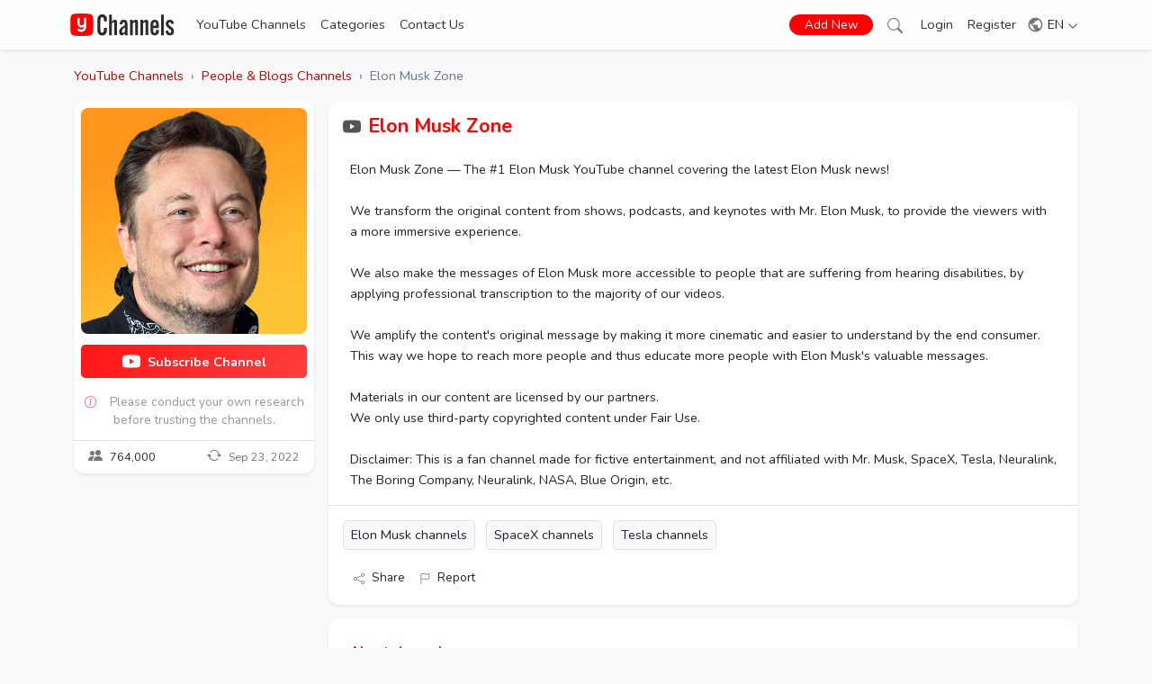

--- FILE ---
content_type: text/html; charset=UTF-8
request_url: https://ychannels.me/en/channel/@elonmuskzone
body_size: 14791
content:
<!doctype html>
<html lang="en" dir="ltr">
<head>
    <meta charset="utf-8">
    <meta name="theme-color" content="#ff0000">
    <meta name="viewport" content="width=device-width, initial-scale=1">
    <meta name="csrf-token" content="66eQOguYphVjOmvl3bwPAOTbYya3Zxg31cPVzsxM">
    <meta name="description" content="Elon Musk Zone — The #1 Elon Musk YouTube channel covering the latest Elon Musk news!We transform the original content from shows, podcasts, and keynotes w">
    <meta property="og:title" content="Elon Musk Zone YouTube Channel | Ychannels">
    <meta property="og:type" content="website">
    <meta property="og:url" content="https://ychannels.me/en/channel/@elonmuskzone">
    <meta property="og:image" content="https://ychannels.me/storage/images/youtube/channel/@elonmuskzone.jpg">
    <meta property="og:site_name" content="Ychannels.me">
    <meta property="og:description" content="Elon Musk Zone — The #1 Elon Musk YouTube channel covering the latest Elon Musk news!We transform the original content from shows, podcasts, and keynotes w">
    <title>Elon Musk Zone YouTube Channel | Ychannels</title>
    <link rel="canonical" href="https://ychannels.me/en/channel/@elonmuskzone">
    <link rel="preconnect" href="https://fonts.googleapis.com">
    <link rel="preconnect" href="https://fonts.gstatic.com" crossorigin>
    <link href="https://fonts.googleapis.com/css2?family=Nunito:wght@400;700&display=swap" rel="stylesheet">
    <link href="https://ychannels.me/css/app.css" rel="stylesheet">
    <link href="https://ychannels.me/css/theme.css" rel="stylesheet">
    <link rel="dns-prefetch" href="https://youtube.com">
    <link rel="manifest" href="https://ychannels.me/manifest.json">
    <link rel="icon" type="image/x-icon" href="https://ychannels.me/favicon.ico">
    <link rel="apple-touch-icon" href="https://ychannels.me/img/icons/icon-192x192.png">
</head>
<body >
    <div id="app">
                <nav id="navbar" class="navbar glass fixed-top navbar-expand-lg navbar-light align-items-center py-0 shadow-sm">
            <div class="container-xl d-flex align-items-center px-2">
                <div class="me-auto d-flex align-items-center">
                    <a class="me-2 me-md-4" href="https://ychannels.me/en"><img class="logo" width="114" height="25" src="https://ychannels.me/img/logo.svg" alt="Ychannels"></a>
                    <a class="d-none d-lg-block me-3 py-3 link_1" href="https://ychannels.me/en/channel">YouTube Channels</a>
                    <a class="d-none d-lg-block me-3 py-3 link_1" href="https://ychannels.me/en/category">Categories</a>
                    <a class="d-none d-lg-block me-3 py-3 link_1" href="https://ychannels.me/en/page/contact">Contact Us</a>
                </div>
                <div class="d-flex align-items-center">
                    <a class="btn btn-red rounded-pill py-0 px-2 px-sm-3 fs-7" href="https://ychannels.me/en/login">
                      
                      Add New
                    </a>
                    <a class="ms-2 ms-sm-3 me-sm-1" href="https://ychannels.me/en/search"><svg class="bi" fill="#777" width="17" height="17"><use xlink:href="#search"/></svg></a>

                                                <a class="d-none d-lg-block mx-3 py-3 link_1" href="https://ychannels.me/en/login">Login</a>
                
                                    <a class="d-none d-lg-block py-3 link_1" href="https://ychannels.me/en/register">Register</a>
                            
                    <div class="dropdown ms-2">
                        <div class="nav-link link-dark px-1 py-3 cursor-pointer" id="lang_dropdown">
                          <svg class="bi-3 me-0" fill="#777" width="19" height="19"><use xlink:href="#globe-3"/></svg>
                          EN
                          <svg class="bi ms-0" fill="#333" width="12" height="12"><use xlink:href="#down"/></svg>
                        </div>
                        
                        <ul class="dropdown-menu dropdown-menu-end end-0 shadow-sm" aria-labelledby="lang_dropdown">
                                                        
                                                        <li><a class="dropdown-item d-block fs-7  active_3 " href="https://ychannels.me/en/channel/@elonmuskzone"><svg class='bi' fill='#1e2125' width='20' height='20'><use xlink:href='#check'/></svg> English</a></li>
                                                        
                                                        
                                                        <li><a class="dropdown-item d-block fs-7  disabled " href="#"> Русский</a></li>
                                                        
                                                        
                                                        <li><a class="dropdown-item d-block fs-7  disabled " href="#"> हिन्दी</a></li>
                                                        
                                                        
                                                        <li><a class="dropdown-item d-block fs-7  disabled " href="#"> فارسی</a></li>
                                                        
                                                      
                          
                          
                        </ul>
                    </div>

                    <div class="nav-link px-1 py-2 cursor-pointer d-lg-none" data-bs-toggle="offcanvas" data-bs-target="#Menu">
                        <svg aria-controls="Menu" class="bi" fill="#555" width="28" height="28"><use xlink:href="#list"/></svg>
                    </div>
                </div>
            </div>
        </nav>

        <div class="offcanvas offcanvas-start" tabindex="-1" id="Menu">
        <div class="offcanvas-body p-0 m-0">
            <div class="bg-default panel_body align-items-center text-center py-2">
              <img class="logo_2 my-5" width="183" height="40" src="https://ychannels.me/img/logo.svg" alt="Ychannels.me logo" data-bs-dismiss="offcanvas">
              
                          </div>
            <div class="my-3">
              <a  href="https://ychannels.me/en/login" class="offcanvas_link ps-5 py-3 d-block fw-bold"><svg class="bi me-3" fill="#198754" width="20" height="20"><use xlink:href="#plus-circle"/></svg>Add New Channel</a>
              <a href="https://ychannels.me/en/search" class="offcanvas_link ps-5 py-3 d-block fw-bold"><svg class="bi me-3" fill="#282828" width="20" height="20"><use xlink:href="#search"/></svg>Search</a>
              <a href="https://ychannels.me/en/channel" class="offcanvas_link ps-5 py-3 d-block fw-bold"><svg class="bi me-3" fill="#ff0000" width="20" height="20"><use xlink:href="#youtube"/></svg>YouTube Channels</a>
              <a href="https://ychannels.me/en/category" class="offcanvas_link ps-5 py-3 d-block fw-bold"><svg class="bi me-3" fill="#282828" width="20" height="20"><use xlink:href="#grid-1"/></svg>Channel Categories</a>

                            <a class="offcanvas_link ps-5 py-3 d-block fw-bold" href="https://ychannels.me/en/login">
                    <svg class="bi me-3" fill="#282828" width="20" height="20"><use xlink:href="#login"/></svg>
                    Login
                </a>
                <a class="offcanvas_link ps-5 py-3 d-block fw-bold" href="https://ychannels.me/en/register">
                    <svg class="bi me-3" fill="#282828" width="20" height="20"><use xlink:href="#person"/></svg>
                    Register
                </a>
                        </div>
        </div>
        </div>

        
            <div>
                
                                <div class="container-xl navbar_space">
    
    <nav class="mt-2" aria-label="breadcrumb">
        <ol vocab="https://schema.org/" typeof="BreadcrumbList" class="m-0 p-0 my_breadcrumb text-secondary">
            
            <li property="itemListElement" typeof="ListItem" class="d-inline me-1"><a property="item" typeof="WebPage" class="text-red-dark" href="https://ychannels.me/en/channel"><span property="name">YouTube Channels</span></a><meta property="position" content="1"></li> <li class="d-inline">›</li>
            <li property="itemListElement" typeof="ListItem" class="d-inline mx-1"><a property="item" typeof="WebPage" class="text-red-dark" href="https://ychannels.me/en/category/people-blogs"><span property="name">People &amp; Blogs Channels</span></a><meta property="position" content="2"></li> <li class="d-inline">›</li>
            
            <li property="itemListElement" typeof="ListItem" class="d-inline ms-1 active"><span property="name">Elon Musk Zone</span><meta property="position" content="3"></li>
        </ol>
    </nav>
    <div class="row justify-content-center g-3 pb-3">
        <div class="col-12">

            
        </div>
        <div class="col-12 col-md-4 col-xl-3">
            <div class="position-sticky my_sticky_top">

                <div class="bg-white rounded-5 shadow-sm">
                    <div class="row g-0 align-items-center">
                        <div class="col-12 col-md-12 p-2">
                            <div class="ratio ratio-1x1"><img class="img-fluid rounded-4 w-100" src="https://ychannels.me/storage/images/youtube/channel/@elonmuskzone.jpg" alt="Elon Musk Zone YouTube Channel" title="Elon Musk Zone YouTube Channel"></div>
                        </div>
                        <div class="col-12 col-md-12 text-center">
                            <a class="btn-x1 py-1 pt-2 fs-6 rounded-3 fw-bold d-block mx-2 my-1" target="_blank" href="https://www.youtube.com/@elonmuskzone"><svg class="bi me-2 mb-1" fill="#fff" width="20" height="20"><use xlink:href="#youtube"/></svg>Subscribe Channel</a>

                            <div class="mx-2 mt-3 mb-0 text-muted opacity-75 lh-1 fs-7" data-nosnippet>
                                <svg class="bi mt-1 me-2" fill="#d63384" width="20" height="20"><use xlink:href="#info-circle"/></svg>Please conduct your own research before trusting the channels.
                            </div>

                            <div class="text-start small border-top mt-3 px-3 py-2 align-items-center d-flex">
                                <div class="">
                                <svg class="bi me-2 mb-1" fill="#777" width="16" height="16"><use xlink:href="#people-fill"/></svg>764,000                                </div>
                                <div class="text-muted ms-auto">
                                    <svg class="bi me-2 mb-1" fill="#777" width="16" height="16"><use xlink:href="#update"/></svg>Sep 23, 2022
                                </div>
                            </div>
                        </div>
                    </div>
                </div>

            </div>
        </div>
        <div class="col-12 col-md-8 col-xl-9">
            <div class="bg-white rounded-5 shadow-sm mb-3">
              <div class="px-3 pt-3">

                <div class="d-flex align-items-center">

                
                    <svg class="bi me-2 mb-2" fill="#555" width="20" height="20"><use xlink:href="#youtube"/></svg>
                    
                    <h1 class="fs-4 text-primary fw-bold">
                        <a href="https://ychannels.me/en/channel/@elonmuskzone">
                        Elon Musk Zone
                        </a>
                    </h1>
                </div>

                <p class="fs-6 px-2 py-3 m-0 text-break" dir="auto">
                    Elon Musk Zone — The #1 Elon Musk YouTube channel covering the latest Elon Musk news!<br />
<br />
We transform the original content from shows, podcasts, and keynotes with Mr. Elon Musk, to provide the viewers with a more immersive experience. <br />
<br />
We also make the messages of Elon Musk more accessible to people that are suffering from hearing disabilities, by applying professional transcription to the majority of our videos. <br />
<br />
We amplify the content&#039;s original message by making it more cinematic and easier to understand by the end consumer. This way we hope to reach more people and thus educate more people with Elon Musk&#039;s valuable messages.<br />
<br />
Materials in our content are licensed by our partners.<br />
We only use third-party copyrighted content under Fair Use.<br />
<br />
Disclaimer: This is a fan channel made for fictive entertainment, and not affiliated with Mr. Musk, SpaceX, Tesla, Neuralink, The Boring Company, Neuralink, NASA, Blue Origin, etc.<br />

                </p>

              </div>

              <div class="bg-white border-top border-bottom-radius-inherit px-3 pt-3">
                                <div class="pb-2">
                                            
                        <a class="btn btn-danger link-dark bg-light border rounded-3 fs-6 px-2 py-1 me-2 mb-2" href="https://ychannels.me/en/tag/elon-musk" title="Elon Musk YouTube channels">Elon Musk channels</a>
                                            
                        <a class="btn btn-danger link-dark bg-light border rounded-3 fs-6 px-2 py-1 me-2 mb-2" href="https://ychannels.me/en/tag/spacex" title="SpaceX YouTube channels">SpaceX channels</a>
                                            
                        <a class="btn btn-danger link-dark bg-light border rounded-3 fs-6 px-2 py-1 me-2 mb-2" href="https://ychannels.me/en/tag/tesla" title="Tesla YouTube channels">Tesla channels</a>
                                    </div>
                
                <div class="d-flex flex-row px-2 pb-3 align-items-center fs-7">
                    <span role="button" class="p-1 link-dark me-2" data-bs-toggle="modal" data-bs-target="#ShareModal"><svg class="bi me-2" fill="#777" width="12" height="12"><use xlink:href="#share"/></svg>Share</span>
                    <span role="button" class="p-1 link-dark" data-bs-toggle="modal" data-bs-target="#ReportModal"><svg class="bi me-2" fill="#777" width="12" height="12"><use xlink:href="#flag"/></svg>Report</span>
                </div>
              </div>

            </div>

            
            <div class="bg-white rounded-5 shadow-sm p-4">
                <div class="fw-bold text-red mb-3">About channel</div>
                <h2 dir="auto" class="fs-6 mb-3"><b>Elon Musk Zone YouTube Channel</b></h2>
                                <div class="m-0 text-break" dir="auto">
                    <ul><li>Elon Musk Latest News</li><li>Elon's Warnings!</li><li>Elon Musk's 'EVIL' Father Opens Up About Their Relationship</li><li>SpaceX Just Revealed PARTNERSHIP With T-Mobile!</li><li>IT HAPPENED! Elon Musk's Tesla Phone Model Pi Will Be On Sale!</li><li>Elon Musk Just Revealed Plan To Colonize Mars!</li><li>Tesla’s Insane New $, AFFORDABLE Tiny House</li><li>Elon Musk Finally Reveals New Tesla Motorbike!</li><li>Elon Musk Cancels Deal to Buy Man United!</li><li>USA &amp; Elon Musk FINALLY Reveal New Light Speed Engine That Defies Physics!</li><li>Elon Musk Just Announced &nbsp;NEW Tesla Models For</li><li>Elon Musk finally opens up on the moon landing</li><li>SpaceX Launches That Went Horribly Wrong</li><li>Elon Musk’s Advice on Investing During The &nbsp;Recession</li></ul><p>&nbsp;</p>
                </div>
                            </div>
            

        </div>

        
        <div class="fw-bold fs-6 mt-5 ps-3 text-secondary">Related Channels</div>

        <div class="row p-0 mt-0 mb-3 g-3">

                        <div class="col-12 col-md-6 col-lg-3 col-xxl-3">
                <a href="https://ychannels.me/en/channel/@pewdiepie" title="PewDiePie">
                <div class="bg-white shaddow rounded-4 shadow-sm px-3 hover_shadow">
                    <div class="d-flex align-items-center min_h_110">
                                        <img class="img_75_75  rounded-circle  me-3" alt="PewDiePie channel" title="PewDiePie channel" src="https://ychannels.me/storage/images/youtube/channel/tn_@pewdiepie.jpg" loading="lazy">
                        <div class="text-start justify-content-center text-secondary">
                            <div class="fw-bold h6 text-dark m-0">PewDiePie</div>
                            <div class="text-secondary">
                                <small class="link-secondary">People &amp; Blogs Channel</small>

                                
                                <div class="align-items-center">
                                    <svg class="bi mx-1 mb-1" fill="#ccc" width="16" height="16"><use xlink:href="#people-fill"/></svg><small>111,000,000</small>                                </div>
                            </div>
                        </div>
                    </div>
                </div>
                </a>
            </div>
                        <div class="col-12 col-md-6 col-lg-3 col-xxl-3">
                <a href="https://ychannels.me/en/channel/UCX6OQ3DkcsbYNE6H8uQQuVA" title="MrBeast">
                <div class="bg-white shaddow rounded-4 shadow-sm px-3 hover_shadow">
                    <div class="d-flex align-items-center min_h_110">
                                        <img class="img_75_75  rounded-circle  me-3" alt="MrBeast channel" title="MrBeast channel" src="https://ychannels.me/storage/images/youtube/channel/tn_UCX6OQ3DkcsbYNE6H8uQQuVA.jpg" loading="lazy">
                        <div class="text-start justify-content-center text-secondary">
                            <div class="fw-bold h6 text-dark m-0">MrBeast</div>
                            <div class="text-secondary">
                                <small class="link-secondary">People &amp; Blogs Channel</small>

                                
                                <div class="align-items-center">
                                    <svg class="bi mx-1 mb-1" fill="#ccc" width="16" height="16"><use xlink:href="#people-fill"/></svg><small>101,000,000</small>                                </div>
                            </div>
                        </div>
                    </div>
                </div>
                </a>
            </div>
                        <div class="col-12 col-md-6 col-lg-3 col-xxl-3">
                <a href="https://ychannels.me/en/channel/@countrygirl11" title="country girl">
                <div class="bg-white shaddow rounded-4 shadow-sm px-3 hover_shadow">
                    <div class="d-flex align-items-center min_h_110">
                                        <img class="img_75_75  rounded-circle  me-3" alt="country girl channel" title="country girl channel" src="https://ychannels.me/storage/images/youtube/channel/tn_@countrygirl11.jpg" loading="lazy">
                        <div class="text-start justify-content-center text-secondary">
                            <div class="fw-bold h6 text-dark m-0">country girl</div>
                            <div class="text-secondary">
                                <small class="link-secondary">People &amp; Blogs Channel</small>

                                
                                <div class="align-items-center">
                                    <svg class="bi mx-1 mb-1" fill="#ccc" width="16" height="16"><use xlink:href="#people-fill"/></svg><small>46,300</small>                                </div>
                            </div>
                        </div>
                    </div>
                </div>
                </a>
            </div>
                        <div class="col-12 col-md-6 col-lg-3 col-xxl-3">
                <a href="https://ychannels.me/en/channel/@cnliziqi" title="李子柒 Liziqi">
                <div class="bg-white shaddow rounded-4 shadow-sm px-3 hover_shadow">
                    <div class="d-flex align-items-center min_h_110">
                                        <img class="img_75_75  rounded-circle  me-3" alt="李子柒 Liziqi channel" title="李子柒 Liziqi channel" src="https://ychannels.me/storage/images/youtube/channel/tn_@cnliziqi.jpg" loading="lazy">
                        <div class="text-start justify-content-center text-secondary">
                            <div class="fw-bold h6 text-dark m-0">李子柒 Liziqi</div>
                            <div class="text-secondary">
                                <small class="link-secondary">People &amp; Blogs Channel</small>

                                
                                <div class="align-items-center">
                                    <svg class="bi mx-1 mb-1" fill="#ccc" width="16" height="16"><use xlink:href="#people-fill"/></svg><small>17,300,000</small>                                </div>
                            </div>
                        </div>
                    </div>
                </div>
                </a>
            </div>
            

        </div>

            </div>
</div>

<div class="modal fade" id="ShareModal" data-bs-keyboard="false" tabindex="-1" aria-labelledby="ShareModalLabel" aria-hidden="true">
    <div class="modal-dialog modal-dialog-centered">
      <div class="modal-content border-0 shadow-lg bg-white text-dark">

        <div class="modal-header border-0 align-items-center">
            <svg class="bi me-2" fill="#777" width="16" height="16"><use xlink:href="#share"/></svg><div class="fs-5 fw-bold" id="ShareModalLabel"> Share</div>
          <button type="button" class="btn-close" data-bs-dismiss="modal" aria-label="Close"></button>
        </div>

        <div class="modal-body">

          <div class="px-3 pt-0 pb-3">
            <input class="d-none" type="text" name="url_input" id="url_input" value="https://ychannels.me/en/channel/@elonmuskzone">
            
            <button id="copy_url" onclick="myCopy()" class="btn btn-sm btn-outline-secondary rounded-4 d-flex justify-content-center align-items-center py-2 w-100 mb-3 ">
                <svg class="bi me-2" fill="currentColor" width="20" height="20"><use xlink:href="#copy"/></svg>
                <span id="copy_btn_text" class="align-self-center fs-6">Copy Link</span>
            </button>

            <div class="d-flex">

              <a target="_blank" href="https://t.me/share/url?url=https://ychannels.me/en/channel/@elonmuskzone&text=elon%20musk%20zone" class="btn btn-sm bg-blue-1 rounded-4 d-flex justify-content-center align-items-center w-50 me-2">
                <svg class="bi me-2" fill="#FFF" width="20" height="20"><use xlink:href="#telegram"/></svg>
                <span class="align-self-center text-white">Telegram</span>
              </a>

              <a target="_blank" href="https://api.whatsapp.com/send?text=elon%20musk%20zone%0a%0ahttps://ychannels.me/en/channel/@elonmuskzone" class="btn btn-sm bg-green-1 rounded-4 d-flex justify-content-center align-items-center w-50 ms-2">
                <svg class="bi me-2" fill="#FFF" width="20" height="20"><use xlink:href="#whatsapp"/></svg>
                <span class="align-self-center text-white">WhatsApp</span>
              </a>
              
            </div>

            <div class="d-flex mt-3">

              <a target="_blank" href="https://twitter.com/intent/tweet?text=https://ychannels.me/en/channel/@elonmuskzone%0aelon%20musk%20zone" class="btn btn-sm bg-info rounded-4 d-flex justify-content-center align-items-center w-50 me-2">
                <svg class="bi me-2" fill="#FFF" width="20" height="20"><use xlink:href="#twitter"/></svg>
                <span class="align-self-center text-white">twitter</span>
              </a>

              <a target="_blank" href="https://www.facebook.com/sharer/sharer.php?u=https://ychannels.me/en/channel/@elonmuskzone" class="btn btn-sm bg-primary rounded-4 d-flex justify-content-center align-items-center w-50 ms-2">
                <svg class="bi me-2" fill="#FFF" width="20" height="20"><use xlink:href="#facebook"/></svg>
                <span class="align-self-center text-white">Facebook</span>
              </a>

            </div>

            <div class="d-flex mt-3">

              <a target="_blank" href="https://vk.com/share.php?url=https://ychannels.me/en/channel/@elonmuskzone" class="btn btn-sm bg-primary rounded-4 d-flex justify-content-center align-items-center w-50 me-2">
                <svg class="bi me-2" fill="#FFF" width="20" height="20"><use xlink:href="#vk"/></svg>
                <span class="align-self-center text-white">VK</span>
              </a>

              <a target="_blank" href="/cdn-cgi/l/email-protection#[base64]" class="btn btn-sm bg-dark rounded-4 d-flex justify-content-center align-items-center w-50 ms-2">
                <svg class=" me-2" fill="#FFF" width="20" height="20"><use xlink:href="#envelope-fill"/></svg>
                <span class="align-self-center text-white">Email</span>
              </a>

            </div>

          </div>

        </div>
        
        

      </div>
    </div>
  </div>
<div class="modal fade" id="ReportModal" data-bs-keyboard="false" tabindex="-1" aria-labelledby="ReportModalLabel" aria-hidden="true">
    <div class="modal-dialog modal-dialog-centered">
      <div class="modal-content border-0 shadow-lg bg-white text-dark">

        <div class="modal-header border-0 align-items-center">
            <svg class="bi me-2" fill="#777" width="16" height="16"><use xlink:href="#flag"/></svg><div class="fs-5 fw-bold" id="ReportModalLabel"> Report</div>
          <button type="button" class="btn-close" data-bs-dismiss="modal" aria-label="Close"></button>
        </div>

        <form action="https://ychannels.me/en/report" method="POST">
          <input type="hidden" name="_token" value="66eQOguYphVjOmvl3bwPAOTbYya3Zxg31cPVzsxM">
        <div class="modal-body">

          <div class="row px-3">
            <input type="hidden" name="username" value="@elonmuskzone">
            
            <input type="hidden" name="media" value="channel">
            <input type="hidden" name="url" value="https://ychannels.me/en/channel/@elonmuskzone">
            <div class="col-12 mb-2">
              <label for="title" class="col-form-label text-md-end">title</label>
              <select id="title" name="title" class="form-select " required>
                  <option value="">--Select--</option>
                  <option value="violence">Violence</option>
                  <option value="inappropriate">Inappropriate</option>
                  <option value="other">Other</option>
              </select>
            </div>

            <div class="col-12">
              <label for="description" class="col-form-label text-md-end">Description</label>
              <textarea id="description" name="description" class="form-control " rows="3" placeholder="Say Something" required></textarea>
            </div>

          </div>

        </div>
        
        <div class="modal-footer">
          <button type="button" class="btn shadow-sm bg-secondary text-light rounded-pill py-1 px-3 m-2" data-bs-dismiss="modal">Cancel</button>
          <button type="submit" class="btn shadow-sm bg-danger text-light rounded-pill py-1 px-4 m-2">Send</button>
        </div>
      </form>

      </div>
    </div>
  </div>


            </div>
        

        

        <div class="container-fluid bg-white">
            <div class="container">
                <footer class="py-5">
                <div class="row">
                    <div class="col-6 col-lg-4">
                        <div class="fs-5 mb-2 text-secondary">Media</div>
                        <ul class="nav flex-column">
                            <li class="nav-item mb-2"><a  href="https://ychannels.me/en/login" class="nav-link link-dark p-0">Add New Channel</a></li>
                            <li class="nav-item mb-2"><a href="https://ychannels.me/en/channel" class="nav-link link-dark p-0">YouTube Channels</a></li>
                            <li class="nav-item mb-2"><a href="https://mytelegram.me/en/channel" target="_blank" rel="noopener noreferrer" class="nav-link link-dark p-0">Telegram Channels</a></li>
                            <li class="nav-item mb-2"><a href="https://igchannels.com/en/channel" target="_blank" rel="noopener noreferrer" class="nav-link link-dark p-0">Instagram Channels</a></li>
                            <li class="nav-item mb-2"><a href="https://wchannels.me/en/channel" target="_blank" rel="noopener noreferrer" class="nav-link link-dark p-0">WhatsApp Channels</a></li>
                        </ul>
                    </div>

                    <div class="col-6 col-lg-4">
                        <div class="fs-5 mb-2 text-secondary">Pages</div>
                        <ul class="nav flex-column">
                            
                            
                            <li class="nav-item mb-2"><a href="https://ychannels.me/en/page/terms" class="nav-link link-dark p-0">Terms of Service</a></li>
                            <li class="nav-item mb-2"><a href="https://ychannels.me/en/page/privacy" class="nav-link link-dark p-0">Privacy Policy</a></li>
                            <li class="nav-item mb-2"><a href="https://ychannels.me/en/page/dmca" class="nav-link link-dark p-0">DMCA</a></li>
                            <li class="nav-item mb-2"><a href="https://ychannels.me/en/page/about" class="nav-link link-dark p-0">About Us</a></li>
                            <li class="nav-item mb-2"><a href="https://ychannels.me/en/page/contact" class="nav-link link-dark p-0">Contact Us</a></li>
                        </ul>
                    </div>

                    <div class="col-12 col-lg-4 mt-4 mt-lg-3 align-items-center">
                        <img class="logo_2 mb-3" width="183" height="40" src="https://ychannels.me/img/logo.svg" alt="Ychannels.me logo" loading="lazy">
                        <div class="mb-1">Ychannels.me is a directory of YouTube Channels which are added by users.</div>
                        <span class="text-secondary fw-bold">This site is not affiliated with YouTube.</span>

                        
                    </div>
                </div>

                <div class="text-muted  py-4 mt-4 ">
                    
                    <span class="opacity-75" data-nosnippet>Disclaimer: All channels are added by users and we are NOT responsible for the content on their channels. If you think there is an issue, please contact us.</span>
                </div>

                <div class="d-flex justify-content-between pt-4 mt-2 border-top">
                    <p class="mb-3 text-secondary">&copy; 2024 Ychannels.me, All rights reserved.</p>
                    

                </div>
                </footer>
            </div>
        </div>


        
        <div id="cookieBanner" class="px-3 py-2 glass-3 lh-sm hide_cookieBanner">
            <div class="d-flex align-items-center justify-content-center fs-7">
                <div>This site may use cookies for a better experience. <a target="_blank" href="https://ychannels.me/en/page/privacy">Privacy</a></div>
                <div><button id="GotItCookie" class="btn btn-red px-2 py-1 ms-3 m_w_80">Got It</button></div>
            </div>
        </div>

    </div>

    <svg xmlns="http://www.w3.org/2000/svg" style="display: none;">
    <symbol id="facebook" viewBox="0 0 16 16">
      <path d="M16 8.049c0-4.446-3.582-8.05-8-8.05C3.58 0-.002 3.603-.002 8.05c0 4.017 2.926 7.347 6.75 7.951v-5.625h-2.03V8.05H6.75V6.275c0-2.017 1.195-3.131 3.022-3.131.876 0 1.791.157 1.791.157v1.98h-1.009c-.993 0-1.303.621-1.303 1.258v1.51h2.218l-.354 2.326H9.25V16c3.824-.604 6.75-3.934 6.75-7.951z"/>
    </symbol>

    <symbol id="instagram" viewBox="0 0 16 16">
        <path d="M8 0C5.829 0 5.556.01 4.703.048 3.85.088 3.269.222 2.76.42a3.917 3.917 0 0 0-1.417.923A3.927 3.927 0 0 0 .42 2.76C.222 3.268.087 3.85.048 4.7.01 5.555 0 5.827 0 8.001c0 2.172.01 2.444.048 3.297.04.852.174 1.433.372 1.942.205.526.478.972.923 1.417.444.445.89.719 1.416.923.51.198 1.09.333 1.942.372C5.555 15.99 5.827 16 8 16s2.444-.01 3.298-.048c.851-.04 1.434-.174 1.943-.372a3.916 3.916 0 0 0 1.416-.923c.445-.445.718-.891.923-1.417.197-.509.332-1.09.372-1.942C15.99 10.445 16 10.173 16 8s-.01-2.445-.048-3.299c-.04-.851-.175-1.433-.372-1.941a3.926 3.926 0 0 0-.923-1.417A3.911 3.911 0 0 0 13.24.42c-.51-.198-1.092-.333-1.943-.372C10.443.01 10.172 0 7.998 0h.003zm-.717 1.442h.718c2.136 0 2.389.007 3.232.046.78.035 1.204.166 1.486.275.373.145.64.319.92.599.28.28.453.546.598.92.11.281.24.705.275 1.485.039.843.047 1.096.047 3.231s-.008 2.389-.047 3.232c-.035.78-.166 1.203-.275 1.485a2.47 2.47 0 0 1-.599.919c-.28.28-.546.453-.92.598-.28.11-.704.24-1.485.276-.843.038-1.096.047-3.232.047s-2.39-.009-3.233-.047c-.78-.036-1.203-.166-1.485-.276a2.478 2.478 0 0 1-.92-.598 2.48 2.48 0 0 1-.6-.92c-.109-.281-.24-.705-.275-1.485-.038-.843-.046-1.096-.046-3.233 0-2.136.008-2.388.046-3.231.036-.78.166-1.204.276-1.486.145-.373.319-.64.599-.92.28-.28.546-.453.92-.598.282-.11.705-.24 1.485-.276.738-.034 1.024-.044 2.515-.045v.002zm4.988 1.328a.96.96 0 1 0 0 1.92.96.96 0 0 0 0-1.92zm-4.27 1.122a4.109 4.109 0 1 0 0 8.217 4.109 4.109 0 0 0 0-8.217zm0 1.441a2.667 2.667 0 1 1 0 5.334 2.667 2.667 0 0 1 0-5.334z"/>
    </symbol>

    <symbol id="youtube" viewBox="0 0 16 16">
      <path d="M8.051 1.999h.089c.822.003 4.987.033 6.11.335a2.01 2.01 0 0 1 1.415 1.42c.101.38.172.883.22 1.402l.01.104.022.26.008.104c.065.914.073 1.77.074 1.957v.075c-.001.194-.01 1.108-.082 2.06l-.008.105-.009.104c-.05.572-.124 1.14-.235 1.558a2.007 2.007 0 0 1-1.415 1.42c-1.16.312-5.569.334-6.18.335h-.142c-.309 0-1.587-.006-2.927-.052l-.17-.006-.087-.004-.171-.007-.171-.007c-1.11-.049-2.167-.128-2.654-.26a2.007 2.007 0 0 1-1.415-1.419c-.111-.417-.185-.986-.235-1.558L.09 9.82l-.008-.104A31.4 31.4 0 0 1 0 7.68v-.123c.002-.215.01-.958.064-1.778l.007-.103.003-.052.008-.104.022-.26.01-.104c.048-.519.119-1.023.22-1.402a2.007 2.007 0 0 1 1.415-1.42c.487-.13 1.544-.21 2.654-.26l.17-.007.172-.006.086-.003.171-.007A99.788 99.788 0 0 1 7.858 2h.193zM6.4 5.209v4.818l4.157-2.408L6.4 5.209z"/>
    </symbol>

    <symbol id="twitter" viewBox="0 0 16 16">
      <path d="M5.026 15c6.038 0 9.341-5.003 9.341-9.334 0-.14 0-.282-.006-.422A6.685 6.685 0 0 0 16 3.542a6.658 6.658 0 0 1-1.889.518 3.301 3.301 0 0 0 1.447-1.817 6.533 6.533 0 0 1-2.087.793A3.286 3.286 0 0 0 7.875 6.03a9.325 9.325 0 0 1-6.767-3.429 3.289 3.289 0 0 0 1.018 4.382A3.323 3.323 0 0 1 .64 6.575v.045a3.288 3.288 0 0 0 2.632 3.218 3.203 3.203 0 0 1-.865.115 3.23 3.23 0 0 1-.614-.057 3.283 3.283 0 0 0 3.067 2.277A6.588 6.588 0 0 1 .78 13.58a6.32 6.32 0 0 1-.78-.045A9.344 9.344 0 0 0 5.026 15z"/>
    </symbol>

    <symbol id="telegram" viewBox="0 0 16 16">
      <path d="M16 8A8 8 0 1 1 0 8a8 8 0 0 1 16 0zM8.287 5.906c-.778.324-2.334.994-4.666 2.01-.378.15-.577.298-.595.442-.03.243.275.339.69.47l.175.055c.408.133.958.288 1.243.294.26.006.549-.1.868-.32 2.179-1.471 3.304-2.214 3.374-2.23.05-.012.12-.026.166.016.047.041.042.12.037.141-.03.129-1.227 1.241-1.846 1.817-.193.18-.33.307-.358.336a8.154 8.154 0 0 1-.188.186c-.38.366-.664.64.015 1.088.327.216.589.393.85.571.284.194.568.387.936.629.093.06.183.125.27.187.331.236.63.448.997.414.214-.02.435-.22.547-.82.265-1.417.786-4.486.906-5.751a1.426 1.426 0 0 0-.013-.315.337.337 0 0 0-.114-.217.526.526 0 0 0-.31-.093c-.3.005-.763.166-2.984 1.09z"/>
    </symbol>

    <symbol id="down" viewBox="0 0 16 16">
      <path fill-rule="evenodd" d="M1.646 4.646a.5.5 0 0 1 .708 0L8 10.293l5.646-5.647a.5.5 0 0 1 .708.708l-6 6a.5.5 0 0 1-.708 0l-6-6a.5.5 0 0 1 0-.708z"/>
    </symbol>

    <symbol id="person" viewBox="0 0 16 16">
      <path d="M8 8a3 3 0 1 0 0-6 3 3 0 0 0 0 6zm2-3a2 2 0 1 1-4 0 2 2 0 0 1 4 0zm4 8c0 1-1 1-1 1H3s-1 0-1-1 1-4 6-4 6 3 6 4zm-1-.004c-.001-.246-.154-.986-.832-1.664C11.516 10.68 10.289 10 8 10c-2.29 0-3.516.68-4.168 1.332-.678.678-.83 1.418-.832 1.664h10z"/>
    </symbol>

    <symbol id="check" viewBox="0 0 16 16">
      <path d="M10.97 4.97a.75.75 0 0 1 1.07 1.05l-3.99 4.99a.75.75 0 0 1-1.08.02L4.324 8.384a.75.75 0 1 1 1.06-1.06l2.094 2.093 3.473-4.425a.267.267 0 0 1 .02-.022z"/>
    </symbol>

    <symbol id="list" viewBox="0 0 16 16">
      <path fill-rule="evenodd" d="M2.5 12a.5.5 0 0 1 .5-.5h10a.5.5 0 0 1 0 1H3a.5.5 0 0 1-.5-.5zm0-4a.5.5 0 0 1 .5-.5h10a.5.5 0 0 1 0 1H3a.5.5 0 0 1-.5-.5zm0-4a.5.5 0 0 1 .5-.5h10a.5.5 0 0 1 0 1H3a.5.5 0 0 1-.5-.5z"/>
    </symbol>

    <symbol id="plus" viewBox="0 0 16 16">
      <path d="M8 4a.5.5 0 0 1 .5.5v3h3a.5.5 0 0 1 0 1h-3v3a.5.5 0 0 1-1 0v-3h-3a.5.5 0 0 1 0-1h3v-3A.5.5 0 0 1 8 4z"/>
    </symbol>

    <symbol id="plus-circle" viewBox="0 0 16 16">
      <path d="M8 15A7 7 0 1 1 8 1a7 7 0 0 1 0 14zm0 1A8 8 0 1 0 8 0a8 8 0 0 0 0 16z"/>
      <path d="M8 4a.5.5 0 0 1 .5.5v3h3a.5.5 0 0 1 0 1h-3v3a.5.5 0 0 1-1 0v-3h-3a.5.5 0 0 1 0-1h3v-3A.5.5 0 0 1 8 4z"/>
    </symbol>

    <symbol id="login" viewBox="0 0 16 16">
      <path fill-rule="evenodd" d="M6 3.5a.5.5 0 0 1 .5-.5h8a.5.5 0 0 1 .5.5v9a.5.5 0 0 1-.5.5h-8a.5.5 0 0 1-.5-.5v-2a.5.5 0 0 0-1 0v2A1.5 1.5 0 0 0 6.5 14h8a1.5 1.5 0 0 0 1.5-1.5v-9A1.5 1.5 0 0 0 14.5 2h-8A1.5 1.5 0 0 0 5 3.5v2a.5.5 0 0 0 1 0v-2z"/>
      <path fill-rule="evenodd" d="M11.854 8.354a.5.5 0 0 0 0-.708l-3-3a.5.5 0 1 0-.708.708L10.293 7.5H1.5a.5.5 0 0 0 0 1h8.793l-2.147 2.146a.5.5 0 0 0 .708.708l3-3z"/>
    </symbol>

    <symbol id="logout" viewBox="0 0 16 16">
      <path fill-rule="evenodd" d="M6 12.5a.5.5 0 0 0 .5.5h8a.5.5 0 0 0 .5-.5v-9a.5.5 0 0 0-.5-.5h-8a.5.5 0 0 0-.5.5v2a.5.5 0 0 1-1 0v-2A1.5 1.5 0 0 1 6.5 2h8A1.5 1.5 0 0 1 16 3.5v9a1.5 1.5 0 0 1-1.5 1.5h-8A1.5 1.5 0 0 1 5 12.5v-2a.5.5 0 0 1 1 0v2z"/>
      <path fill-rule="evenodd" d="M.146 8.354a.5.5 0 0 1 0-.708l3-3a.5.5 0 1 1 .708.708L1.707 7.5H10.5a.5.5 0 0 1 0 1H1.707l2.147 2.146a.5.5 0 0 1-.708.708l-3-3z"/>
    </symbol>

    <symbol id="grid-1" viewBox="0 0 16 16">
      <path d="M1 2.5A1.5 1.5 0 0 1 2.5 1h3A1.5 1.5 0 0 1 7 2.5v3A1.5 1.5 0 0 1 5.5 7h-3A1.5 1.5 0 0 1 1 5.5v-3zM2.5 2a.5.5 0 0 0-.5.5v3a.5.5 0 0 0 .5.5h3a.5.5 0 0 0 .5-.5v-3a.5.5 0 0 0-.5-.5h-3zm6.5.5A1.5 1.5 0 0 1 10.5 1h3A1.5 1.5 0 0 1 15 2.5v3A1.5 1.5 0 0 1 13.5 7h-3A1.5 1.5 0 0 1 9 5.5v-3zm1.5-.5a.5.5 0 0 0-.5.5v3a.5.5 0 0 0 .5.5h3a.5.5 0 0 0 .5-.5v-3a.5.5 0 0 0-.5-.5h-3zM1 10.5A1.5 1.5 0 0 1 2.5 9h3A1.5 1.5 0 0 1 7 10.5v3A1.5 1.5 0 0 1 5.5 15h-3A1.5 1.5 0 0 1 1 13.5v-3zm1.5-.5a.5.5 0 0 0-.5.5v3a.5.5 0 0 0 .5.5h3a.5.5 0 0 0 .5-.5v-3a.5.5 0 0 0-.5-.5h-3zm6.5.5A1.5 1.5 0 0 1 10.5 9h3a1.5 1.5 0 0 1 1.5 1.5v3a1.5 1.5 0 0 1-1.5 1.5h-3A1.5 1.5 0 0 1 9 13.5v-3zm1.5-.5a.5.5 0 0 0-.5.5v3a.5.5 0 0 0 .5.5h3a.5.5 0 0 0 .5-.5v-3a.5.5 0 0 0-.5-.5h-3z"/>
    </symbol>

    <symbol id="grid-2" viewBox="0 0 16 16">
      <path d="M6 1H1v14h5V1zm9 0h-5v5h5V1zm0 9v5h-5v-5h5zM0 1a1 1 0 0 1 1-1h5a1 1 0 0 1 1 1v14a1 1 0 0 1-1 1H1a1 1 0 0 1-1-1V1zm9 0a1 1 0 0 1 1-1h5a1 1 0 0 1 1 1v5a1 1 0 0 1-1 1h-5a1 1 0 0 1-1-1V1zm1 8a1 1 0 0 0-1 1v5a1 1 0 0 0 1 1h5a1 1 0 0 0 1-1v-5a1 1 0 0 0-1-1h-5z"/>
    </symbol>

    <symbol id="grid-3" viewBox="0 0 16 16">
      <path d="M6 1v3H1V1h5zM1 0a1 1 0 0 0-1 1v3a1 1 0 0 0 1 1h5a1 1 0 0 0 1-1V1a1 1 0 0 0-1-1H1zm14 12v3h-5v-3h5zm-5-1a1 1 0 0 0-1 1v3a1 1 0 0 0 1 1h5a1 1 0 0 0 1-1v-3a1 1 0 0 0-1-1h-5zM6 8v7H1V8h5zM1 7a1 1 0 0 0-1 1v7a1 1 0 0 0 1 1h5a1 1 0 0 0 1-1V8a1 1 0 0 0-1-1H1zm14-6v7h-5V1h5zm-5-1a1 1 0 0 0-1 1v7a1 1 0 0 0 1 1h5a1 1 0 0 0 1-1V1a1 1 0 0 0-1-1h-5z"/>
    </symbol>

    <symbol id="gear" viewBox="0 0 16 16">
      <path d="M8 4.754a3.246 3.246 0 1 0 0 6.492 3.246 3.246 0 0 0 0-6.492zM5.754 8a2.246 2.246 0 1 1 4.492 0 2.246 2.246 0 0 1-4.492 0z"/>
      <path d="M9.796 1.343c-.527-1.79-3.065-1.79-3.592 0l-.094.319a.873.873 0 0 1-1.255.52l-.292-.16c-1.64-.892-3.433.902-2.54 2.541l.159.292a.873.873 0 0 1-.52 1.255l-.319.094c-1.79.527-1.79 3.065 0 3.592l.319.094a.873.873 0 0 1 .52 1.255l-.16.292c-.892 1.64.901 3.434 2.541 2.54l.292-.159a.873.873 0 0 1 1.255.52l.094.319c.527 1.79 3.065 1.79 3.592 0l.094-.319a.873.873 0 0 1 1.255-.52l.292.16c1.64.893 3.434-.902 2.54-2.541l-.159-.292a.873.873 0 0 1 .52-1.255l.319-.094c1.79-.527 1.79-3.065 0-3.592l-.319-.094a.873.873 0 0 1-.52-1.255l.16-.292c.893-1.64-.902-3.433-2.541-2.54l-.292.159a.873.873 0 0 1-1.255-.52l-.094-.319zm-2.633.283c.246-.835 1.428-.835 1.674 0l.094.319a1.873 1.873 0 0 0 2.693 1.115l.291-.16c.764-.415 1.6.42 1.184 1.185l-.159.292a1.873 1.873 0 0 0 1.116 2.692l.318.094c.835.246.835 1.428 0 1.674l-.319.094a1.873 1.873 0 0 0-1.115 2.693l.16.291c.415.764-.42 1.6-1.185 1.184l-.291-.159a1.873 1.873 0 0 0-2.693 1.116l-.094.318c-.246.835-1.428.835-1.674 0l-.094-.319a1.873 1.873 0 0 0-2.692-1.115l-.292.16c-.764.415-1.6-.42-1.184-1.185l.159-.291A1.873 1.873 0 0 0 1.945 8.93l-.319-.094c-.835-.246-.835-1.428 0-1.674l.319-.094A1.873 1.873 0 0 0 3.06 4.377l-.16-.292c-.415-.764.42-1.6 1.185-1.184l.292.159a1.873 1.873 0 0 0 2.692-1.115l.094-.319z"/>
    </symbol>

    <symbol id="arrow-right" viewBox="0 0 16 16">
      <path fill-rule="evenodd" d="M4.646 1.646a.5.5 0 0 1 .708 0l6 6a.5.5 0 0 1 0 .708l-6 6a.5.5 0 0 1-.708-.708L10.293 8 4.646 2.354a.5.5 0 0 1 0-.708z"/>
    </symbol>

    <symbol id="people-fill" viewBox="0 0 16 16">
      <path d="M7 14s-1 0-1-1 1-4 5-4 5 3 5 4-1 1-1 1H7zm4-6a3 3 0 1 0 0-6 3 3 0 0 0 0 6z"/>
      <path fill-rule="evenodd" d="M5.216 14A2.238 2.238 0 0 1 5 13c0-1.355.68-2.75 1.936-3.72A6.325 6.325 0 0 0 5 9c-4 0-5 3-5 4s1 1 1 1h4.216z"/>
      <path d="M4.5 8a2.5 2.5 0 1 0 0-5 2.5 2.5 0 0 0 0 5z"/>
    </symbol>

    <symbol id="edit" viewBox="0 0 16 16">
      <path d="M15.502 1.94a.5.5 0 0 1 0 .706L14.459 3.69l-2-2L13.502.646a.5.5 0 0 1 .707 0l1.293 1.293zm-1.75 2.456-2-2L4.939 9.21a.5.5 0 0 0-.121.196l-.805 2.414a.25.25 0 0 0 .316.316l2.414-.805a.5.5 0 0 0 .196-.12l6.813-6.814z"/>
      <path fill-rule="evenodd" d="M1 13.5A1.5 1.5 0 0 0 2.5 15h11a1.5 1.5 0 0 0 1.5-1.5v-6a.5.5 0 0 0-1 0v6a.5.5 0 0 1-.5.5h-11a.5.5 0 0 1-.5-.5v-11a.5.5 0 0 1 .5-.5H9a.5.5 0 0 0 0-1H2.5A1.5 1.5 0 0 0 1 2.5v11z"/>
    </symbol>

    <symbol id="star-fill" viewBox="0 0 16 16">
      <path d="M3.612 15.443c-.386.198-.824-.149-.746-.592l.83-4.73L.173 6.765c-.329-.314-.158-.888.283-.95l4.898-.696L7.538.792c.197-.39.73-.39.927 0l2.184 4.327 4.898.696c.441.062.612.636.282.95l-3.522 3.356.83 4.73c.078.443-.36.79-.746.592L8 13.187l-4.389 2.256z"/>
    </symbol>

    <symbol id="star" viewBox="0 0 16 16">
      <path d="M2.866 14.85c-.078.444.36.791.746.593l4.39-2.256 4.389 2.256c.386.198.824-.149.746-.592l-.83-4.73 3.522-3.356c.33-.314.16-.888-.282-.95l-4.898-.696L8.465.792a.513.513 0 0 0-.927 0L5.354 5.12l-4.898.696c-.441.062-.612.636-.283.95l3.523 3.356-.83 4.73zm4.905-2.767-3.686 1.894.694-3.957a.565.565 0 0 0-.163-.505L1.71 6.745l4.052-.576a.525.525 0 0 0 .393-.288L8 2.223l1.847 3.658a.525.525 0 0 0 .393.288l4.052.575-2.906 2.77a.565.565 0 0 0-.163.506l.694 3.957-3.686-1.894a.503.503 0 0 0-.461 0z"/>
    </symbol>

    <symbol id="link" viewBox="0 0 16 16">
      <path d="M6.354 5.5H4a3 3 0 0 0 0 6h3a3 3 0 0 0 2.83-4H9c-.086 0-.17.01-.25.031A2 2 0 0 1 7 10.5H4a2 2 0 1 1 0-4h1.535c.218-.376.495-.714.82-1z"/>
      <path d="M9 5.5a3 3 0 0 0-2.83 4h1.098A2 2 0 0 1 9 6.5h3a2 2 0 1 1 0 4h-1.535a4.02 4.02 0 0 1-.82 1H12a3 3 0 1 0 0-6H9z"/>
    </symbol>

    <symbol id="update" viewBox="0 0 16 16">
      <path d="M11.534 7h3.932a.25.25 0 0 1 .192.41l-1.966 2.36a.25.25 0 0 1-.384 0l-1.966-2.36a.25.25 0 0 1 .192-.41zm-11 2h3.932a.25.25 0 0 0 .192-.41L2.692 6.23a.25.25 0 0 0-.384 0L.342 8.59A.25.25 0 0 0 .534 9z"/>
      <path fill-rule="evenodd" d="M8 3c-1.552 0-2.94.707-3.857 1.818a.5.5 0 1 1-.771-.636A6.002 6.002 0 0 1 13.917 7H12.9A5.002 5.002 0 0 0 8 3zM3.1 9a5.002 5.002 0 0 0 8.757 2.182.5.5 0 1 1 .771.636A6.002 6.002 0 0 1 2.083 9H3.1z"/>
    </symbol>

    <symbol id="share" viewBox="0 0 16 16">
      <path d="M13.5 1a1.5 1.5 0 1 0 0 3 1.5 1.5 0 0 0 0-3zM11 2.5a2.5 2.5 0 1 1 .603 1.628l-6.718 3.12a2.499 2.499 0 0 1 0 1.504l6.718 3.12a2.5 2.5 0 1 1-.488.876l-6.718-3.12a2.5 2.5 0 1 1 0-3.256l6.718-3.12A2.5 2.5 0 0 1 11 2.5zm-8.5 4a1.5 1.5 0 1 0 0 3 1.5 1.5 0 0 0 0-3zm11 5.5a1.5 1.5 0 1 0 0 3 1.5 1.5 0 0 0 0-3z"/>
    </symbol>

    <symbol id="share-fill" viewBox="0 0 16 16">
      <path d="M11 2.5a2.5 2.5 0 1 1 .603 1.628l-6.718 3.12a2.499 2.499 0 0 1 0 1.504l6.718 3.12a2.5 2.5 0 1 1-.488.876l-6.718-3.12a2.5 2.5 0 1 1 0-3.256l6.718-3.12A2.5 2.5 0 0 1 11 2.5z"/>
    </symbol>

    <symbol id="flag" viewBox="0 0 16 16">
      <path d="M14.778.085A.5.5 0 0 1 15 .5V8a.5.5 0 0 1-.314.464L14.5 8l.186.464-.003.001-.006.003-.023.009a12.435 12.435 0 0 1-.397.15c-.264.095-.631.223-1.047.35-.816.252-1.879.523-2.71.523-.847 0-1.548-.28-2.158-.525l-.028-.01C7.68 8.71 7.14 8.5 6.5 8.5c-.7 0-1.638.23-2.437.477A19.626 19.626 0 0 0 3 9.342V15.5a.5.5 0 0 1-1 0V.5a.5.5 0 0 1 1 0v.282c.226-.079.496-.17.79-.26C4.606.272 5.67 0 6.5 0c.84 0 1.524.277 2.121.519l.043.018C9.286.788 9.828 1 10.5 1c.7 0 1.638-.23 2.437-.477a19.587 19.587 0 0 0 1.349-.476l.019-.007.004-.002h.001M14 1.221c-.22.078-.48.167-.766.255-.81.252-1.872.523-2.734.523-.886 0-1.592-.286-2.203-.534l-.008-.003C7.662 1.21 7.139 1 6.5 1c-.669 0-1.606.229-2.415.478A21.294 21.294 0 0 0 3 1.845v6.433c.22-.078.48-.167.766-.255C4.576 7.77 5.638 7.5 6.5 7.5c.847 0 1.548.28 2.158.525l.028.01C9.32 8.29 9.86 8.5 10.5 8.5c.668 0 1.606-.229 2.415-.478A21.317 21.317 0 0 0 14 7.655V1.222z"/>
    </symbol>

    <symbol id="flag-fill" viewBox="0 0 16 16">
      <path d="M14.778.085A.5.5 0 0 1 15 .5V8a.5.5 0 0 1-.314.464L14.5 8l.186.464-.003.001-.006.003-.023.009a12.435 12.435 0 0 1-.397.15c-.264.095-.631.223-1.047.35-.816.252-1.879.523-2.71.523-.847 0-1.548-.28-2.158-.525l-.028-.01C7.68 8.71 7.14 8.5 6.5 8.5c-.7 0-1.638.23-2.437.477A19.626 19.626 0 0 0 3 9.342V15.5a.5.5 0 0 1-1 0V.5a.5.5 0 0 1 1 0v.282c.226-.079.496-.17.79-.26C4.606.272 5.67 0 6.5 0c.84 0 1.524.277 2.121.519l.043.018C9.286.788 9.828 1 10.5 1c.7 0 1.638-.23 2.437-.477a19.587 19.587 0 0 0 1.349-.476l.019-.007.004-.002h.001"/>
    </symbol>

    <symbol id="copy" viewBox="0 0 16 16">
      <path d="M13 0H6a2 2 0 0 0-2 2 2 2 0 0 0-2 2v10a2 2 0 0 0 2 2h7a2 2 0 0 0 2-2 2 2 0 0 0 2-2V2a2 2 0 0 0-2-2zm0 13V4a2 2 0 0 0-2-2H5a1 1 0 0 1 1-1h7a1 1 0 0 1 1 1v10a1 1 0 0 1-1 1zM3 4a1 1 0 0 1 1-1h7a1 1 0 0 1 1 1v10a1 1 0 0 1-1 1H4a1 1 0 0 1-1-1V4z"/>
    </symbol>

    <symbol id="whatsapp" viewBox="0 0 16 16">
      <path d="M13.601 2.326A7.854 7.854 0 0 0 7.994 0C3.627 0 .068 3.558.064 7.926c0 1.399.366 2.76 1.057 3.965L0 16l4.204-1.102a7.933 7.933 0 0 0 3.79.965h.004c4.368 0 7.926-3.558 7.93-7.93A7.898 7.898 0 0 0 13.6 2.326zM7.994 14.521a6.573 6.573 0 0 1-3.356-.92l-.24-.144-2.494.654.666-2.433-.156-.251a6.56 6.56 0 0 1-1.007-3.505c0-3.626 2.957-6.584 6.591-6.584a6.56 6.56 0 0 1 4.66 1.931 6.557 6.557 0 0 1 1.928 4.66c-.004 3.639-2.961 6.592-6.592 6.592zm3.615-4.934c-.197-.099-1.17-.578-1.353-.646-.182-.065-.315-.099-.445.099-.133.197-.513.646-.627.775-.114.133-.232.148-.43.05-.197-.1-.836-.308-1.592-.985-.59-.525-.985-1.175-1.103-1.372-.114-.198-.011-.304.088-.403.087-.088.197-.232.296-.346.1-.114.133-.198.198-.33.065-.134.034-.248-.015-.347-.05-.099-.445-1.076-.612-1.47-.16-.389-.323-.335-.445-.34-.114-.007-.247-.007-.38-.007a.729.729 0 0 0-.529.247c-.182.198-.691.677-.691 1.654 0 .977.71 1.916.81 2.049.098.133 1.394 2.132 3.383 2.992.47.205.84.326 1.129.418.475.152.904.129 1.246.08.38-.058 1.171-.48 1.338-.943.164-.464.164-.86.114-.943-.049-.084-.182-.133-.38-.232z"/>
    </symbol>

    <symbol id="eye" viewBox="0 0 16 16">
      <path d="M16 8s-3-5.5-8-5.5S0 8 0 8s3 5.5 8 5.5S16 8 16 8zM1.173 8a13.133 13.133 0 0 1 1.66-2.043C4.12 4.668 5.88 3.5 8 3.5c2.12 0 3.879 1.168 5.168 2.457A13.133 13.133 0 0 1 14.828 8c-.058.087-.122.183-.195.288-.335.48-.83 1.12-1.465 1.755C11.879 11.332 10.119 12.5 8 12.5c-2.12 0-3.879-1.168-5.168-2.457A13.134 13.134 0 0 1 1.172 8z"/>
      <path d="M8 5.5a2.5 2.5 0 1 0 0 5 2.5 2.5 0 0 0 0-5zM4.5 8a3.5 3.5 0 1 1 7 0 3.5 3.5 0 0 1-7 0z"/>
    </symbol>

    <symbol id="eye-fill" viewBox="0 0 16 16">
      <path d="M10.5 8a2.5 2.5 0 1 1-5 0 2.5 2.5 0 0 1 5 0z"/>
      <path d="M0 8s3-5.5 8-5.5S16 8 16 8s-3 5.5-8 5.5S0 8 0 8zm8 3.5a3.5 3.5 0 1 0 0-7 3.5 3.5 0 0 0 0 7z"/>
    </symbol>

    <symbol id="time" viewBox="0 0 16 16">
      <path d="M8 3.5a.5.5 0 0 0-1 0V9a.5.5 0 0 0 .252.434l3.5 2a.5.5 0 0 0 .496-.868L8 8.71V3.5z"/>
      <path d="M8 16A8 8 0 1 0 8 0a8 8 0 0 0 0 16zm7-8A7 7 0 1 1 1 8a7 7 0 0 1 14 0z"/>
    </symbol>

    <symbol id="hash" viewBox="0 0 16 16">
      <path d="M8.39 12.648a1.32 1.32 0 0 0-.015.18c0 .305.21.508.5.508.266 0 .492-.172.555-.477l.554-2.703h1.204c.421 0 .617-.234.617-.547 0-.312-.188-.53-.617-.53h-.985l.516-2.524h1.265c.43 0 .618-.227.618-.547 0-.313-.188-.524-.618-.524h-1.046l.476-2.304a1.06 1.06 0 0 0 .016-.164.51.51 0 0 0-.516-.516.54.54 0 0 0-.539.43l-.523 2.554H7.617l.477-2.304c.008-.04.015-.118.015-.164a.512.512 0 0 0-.523-.516.539.539 0 0 0-.531.43L6.53 5.484H5.414c-.43 0-.617.22-.617.532 0 .312.187.539.617.539h.906l-.515 2.523H4.609c-.421 0-.609.219-.609.531 0 .313.188.547.61.547h.976l-.516 2.492c-.008.04-.015.125-.015.18 0 .305.21.508.5.508.265 0 .492-.172.554-.477l.555-2.703h2.242l-.515 2.492zm-1-6.109h2.266l-.515 2.563H6.859l.532-2.563z"/>
    </symbol>

    <symbol id="tag" viewBox="0 0 16 16">
      <path d="M6 4.5a1.5 1.5 0 1 1-3 0 1.5 1.5 0 0 1 3 0zm-1 0a.5.5 0 1 0-1 0 .5.5 0 0 0 1 0z"/>
      <path d="M2 1h4.586a1 1 0 0 1 .707.293l7 7a1 1 0 0 1 0 1.414l-4.586 4.586a1 1 0 0 1-1.414 0l-7-7A1 1 0 0 1 1 6.586V2a1 1 0 0 1 1-1zm0 5.586 7 7L13.586 9l-7-7H2v4.586z"/>
    </symbol>

    <symbol id="globe" viewBox="0 0 16 16">
      <path d="M0 8a8 8 0 1 1 16 0A8 8 0 0 1 0 8zm7.5-6.923c-.67.204-1.335.82-1.887 1.855A7.97 7.97 0 0 0 5.145 4H7.5V1.077zM4.09 4a9.267 9.267 0 0 1 .64-1.539 6.7 6.7 0 0 1 .597-.933A7.025 7.025 0 0 0 2.255 4H4.09zm-.582 3.5c.03-.877.138-1.718.312-2.5H1.674a6.958 6.958 0 0 0-.656 2.5h2.49zM4.847 5a12.5 12.5 0 0 0-.338 2.5H7.5V5H4.847zM8.5 5v2.5h2.99a12.495 12.495 0 0 0-.337-2.5H8.5zM4.51 8.5a12.5 12.5 0 0 0 .337 2.5H7.5V8.5H4.51zm3.99 0V11h2.653c.187-.765.306-1.608.338-2.5H8.5zM5.145 12c.138.386.295.744.468 1.068.552 1.035 1.218 1.65 1.887 1.855V12H5.145zm.182 2.472a6.696 6.696 0 0 1-.597-.933A9.268 9.268 0 0 1 4.09 12H2.255a7.024 7.024 0 0 0 3.072 2.472zM3.82 11a13.652 13.652 0 0 1-.312-2.5h-2.49c.062.89.291 1.733.656 2.5H3.82zm6.853 3.472A7.024 7.024 0 0 0 13.745 12H11.91a9.27 9.27 0 0 1-.64 1.539 6.688 6.688 0 0 1-.597.933zM8.5 12v2.923c.67-.204 1.335-.82 1.887-1.855.173-.324.33-.682.468-1.068H8.5zm3.68-1h2.146c.365-.767.594-1.61.656-2.5h-2.49a13.65 13.65 0 0 1-.312 2.5zm2.802-3.5a6.959 6.959 0 0 0-.656-2.5H12.18c.174.782.282 1.623.312 2.5h2.49zM11.27 2.461c.247.464.462.98.64 1.539h1.835a7.024 7.024 0 0 0-3.072-2.472c.218.284.418.598.597.933zM10.855 4a7.966 7.966 0 0 0-.468-1.068C9.835 1.897 9.17 1.282 8.5 1.077V4h2.355z"/>
    </symbol>

    <symbol id="globe-2" viewBox="0 0 16 16">
      <path d="M0 8a8 8 0 1 1 16 0A8 8 0 0 1 0 8zm7.5-6.923c-.67.204-1.335.82-1.887 1.855-.143.268-.276.56-.395.872.705.157 1.472.257 2.282.287V1.077zM4.249 3.539c.142-.384.304-.744.481-1.078a6.7 6.7 0 0 1 .597-.933A7.01 7.01 0 0 0 3.051 3.05c.362.184.763.349 1.198.49zM3.509 7.5c.036-1.07.188-2.087.436-3.008a9.124 9.124 0 0 1-1.565-.667A6.964 6.964 0 0 0 1.018 7.5h2.49zm1.4-2.741a12.344 12.344 0 0 0-.4 2.741H7.5V5.091c-.91-.03-1.783-.145-2.591-.332zM8.5 5.09V7.5h2.99a12.342 12.342 0 0 0-.399-2.741c-.808.187-1.681.301-2.591.332zM4.51 8.5c.035.987.176 1.914.399 2.741A13.612 13.612 0 0 1 7.5 10.91V8.5H4.51zm3.99 0v2.409c.91.03 1.783.145 2.591.332.223-.827.364-1.754.4-2.741H8.5zm-3.282 3.696c.12.312.252.604.395.872.552 1.035 1.218 1.65 1.887 1.855V11.91c-.81.03-1.577.13-2.282.287zm.11 2.276a6.696 6.696 0 0 1-.598-.933 8.853 8.853 0 0 1-.481-1.079 8.38 8.38 0 0 0-1.198.49 7.01 7.01 0 0 0 2.276 1.522zm-1.383-2.964A13.36 13.36 0 0 1 3.508 8.5h-2.49a6.963 6.963 0 0 0 1.362 3.675c.47-.258.995-.482 1.565-.667zm6.728 2.964a7.009 7.009 0 0 0 2.275-1.521 8.376 8.376 0 0 0-1.197-.49 8.853 8.853 0 0 1-.481 1.078 6.688 6.688 0 0 1-.597.933zM8.5 11.909v3.014c.67-.204 1.335-.82 1.887-1.855.143-.268.276-.56.395-.872A12.63 12.63 0 0 0 8.5 11.91zm3.555-.401c.57.185 1.095.409 1.565.667A6.963 6.963 0 0 0 14.982 8.5h-2.49a13.36 13.36 0 0 1-.437 3.008zM14.982 7.5a6.963 6.963 0 0 0-1.362-3.675c-.47.258-.995.482-1.565.667.248.92.4 1.938.437 3.008h2.49zM11.27 2.461c.177.334.339.694.482 1.078a8.368 8.368 0 0 0 1.196-.49 7.01 7.01 0 0 0-2.275-1.52c.218.283.418.597.597.932zm-.488 1.343a7.765 7.765 0 0 0-.395-.872C9.835 1.897 9.17 1.282 8.5 1.077V4.09c.81-.03 1.577-.13 2.282-.287z"/>
    </symbol>

    <symbol id="globe-3" viewBox="0 0 24 24">
      <path d="M0 0h24v24H0z" fill="none"/><path d="M12 2C6.48 2 2 6.48 2 12s4.48 10 10 10 10-4.48 10-10S17.52 2 12 2zm-1 17.93c-3.95-.49-7-3.85-7-7.93 0-.62.08-1.21.21-1.79L9 15v1c0 1.1.9 2 2 2v1.93zm6.9-2.54c-.26-.81-1-1.39-1.9-1.39h-1v-3c0-.55-.45-1-1-1H8v-2h2c.55 0 1-.45 1-1V7h2c1.1 0 2-.9 2-2v-.41c2.93 1.19 5 4.06 5 7.41 0 2.08-.8 3.97-2.1 5.39z"/>
    </symbol>

    <symbol id="info-circle" viewBox="0 0 24 24">
      <path d="M8 15A7 7 0 1 1 8 1a7 7 0 0 1 0 14zm0 1A8 8 0 1 0 8 0a8 8 0 0 0 0 16z"/>
      <path d="m8.93 6.588-2.29.287-.082.38.45.083c.294.07.352.176.288.469l-.738 3.468c-.194.897.105 1.319.808 1.319.545 0 1.178-.252 1.465-.598l.088-.416c-.2.176-.492.246-.686.246-.275 0-.375-.193-.304-.533L8.93 6.588zM9 4.5a1 1 0 1 1-2 0 1 1 0 0 1 2 0z"/>
    </symbol>

    <symbol id="emoji-frown" viewBox="0 0 24 24">
      <path d="M8 15A7 7 0 1 1 8 1a7 7 0 0 1 0 14zm0 1A8 8 0 1 0 8 0a8 8 0 0 0 0 16z"/>
      <path d="M4.285 12.433a.5.5 0 0 0 .683-.183A3.498 3.498 0 0 1 8 10.5c1.295 0 2.426.703 3.032 1.75a.5.5 0 0 0 .866-.5A4.498 4.498 0 0 0 8 9.5a4.5 4.5 0 0 0-3.898 2.25.5.5 0 0 0 .183.683zM7 6.5C7 7.328 6.552 8 6 8s-1-.672-1-1.5S5.448 5 6 5s1 .672 1 1.5zm4 0c0 .828-.448 1.5-1 1.5s-1-.672-1-1.5S9.448 5 10 5s1 .672 1 1.5z"/>
    </symbol>

    <symbol id="envelope-fill" viewBox="0 0 20 20">
      <path d="M.05 3.555A2 2 0 0 1 2 2h12a2 2 0 0 1 1.95 1.555L8 8.414.05 3.555ZM0 4.697v7.104l5.803-3.558L0 4.697ZM6.761 8.83l-6.57 4.027A2 2 0 0 0 2 14h12a2 2 0 0 0 1.808-1.144l-6.57-4.027L8 9.586l-1.239-.757Zm3.436-.586L16 11.801V4.697l-5.803 3.546Z"/>
    </symbol>

    <symbol id="vk" viewBox="0 0 24 24">
      <path d="M12.77 18.274c-5.47 0-8.59-3.75-8.72-9.99h2.74c.09 4.58 2.11 6.52 3.71 6.92v-6.92h2.58v3.95c1.58-.17 3.24-1.97 3.8-3.95h2.58c-.43 2.44-2.23 4.24-3.51 4.98 1.28.6 3.33 2.17 4.11 5.01h-2.84c-.61-1.9-2.13-3.37-4.14-3.57v3.57h-.31z"/>
    </symbol>

    <symbol id="vk-circle" viewBox="0 0 64 64">
      <path d="M32,6C17.641,6,6,17.641,6,32c0,14.359,11.641,26,26,26s26-11.641,26-26C58,17.641,46.359,6,32,6z M42.323,43 c-1.219-3.804-4.257-6.747-8.275-7.147V43h-0.62C22.496,43,16.26,35.492,16,23h5.477c0.18,9.169,4.217,13.053,7.415,13.854V23 h5.157v7.908c3.158-0.34,6.476-3.944,7.595-7.908h5.157c-0.859,4.885-4.457,8.488-7.016,9.97C42.343,34.171,46.441,37.314,48,43 H42.323z"/>
    </symbol>

    <symbol id="search" viewBox="0 0 16 16">
        <path d="M11.742 10.344a6.5 6.5 0 1 0-1.397 1.398h-.001c.03.04.062.078.098.115l3.85 3.85a1 1 0 0 0 1.415-1.414l-3.85-3.85a1.007 1.007 0 0 0-.115-.1zM12 6.5a5.5 5.5 0 1 1-11 0 5.5 5.5 0 0 1 11 0z"/>
    </symbol>

    <symbol id="search-2" viewBox="0 0 24 24">
        <path d="M0 0h24v24H0z" fill="none"/><path d="M15.5 14h-.79l-.28-.27C15.41 12.59 16 11.11 16 9.5 16 5.91 13.09 3 9.5 3S3 5.91 3 9.5 5.91 16 9.5 16c1.61 0 3.09-.59 4.23-1.57l.27.28v.79l5 4.99L20.49 19l-4.99-5zm-6 0C7.01 14 5 11.99 5 9.5S7.01 5 9.5 5 14 7.01 14 9.5 11.99 14 9.5 14z"/>
    </symbol>
</svg>

    <!-- Scripts -->
    <script data-cfasync="false" src="/cdn-cgi/scripts/5c5dd728/cloudflare-static/email-decode.min.js"></script><script src="https://ychannels.me/js/app.js" defer></script>
    <script src="https://ychannels.me/js/theme.js" defer></script>
    
    <script src="https://ychannels.me/js/jquery-3.6.0.min.js"></script>

    <!-- Google tag (gtag.js) -->
    <script async src="https://www.googletagmanager.com/gtag/js?id=G-PRNHDPWTDZ"></script>
    <script>
        window.dataLayer = window.dataLayer || [];
        function gtag(){dataLayer.push(arguments);}
        gtag('js', new Date());

        gtag('config', 'G-PRNHDPWTDZ');
    </script>


<script>
  function myCopy() {
    var copyText = document.getElementById("url_input");
    copyText.select();
    copyText.setSelectionRange(0, 99999); /* For mobile devices */
    navigator.clipboard.writeText(copyText.value);
    document.getElementById("copy_btn_text").innerText = "Link Copied";

    setTimeout(function () {
      var span = document.getElementById('copy_btn_text');
      span.innerHTML = "Copy Link";
    }, 5000);
  }
</script>
<script defer src="https://static.cloudflareinsights.com/beacon.min.js/vcd15cbe7772f49c399c6a5babf22c1241717689176015" integrity="sha512-ZpsOmlRQV6y907TI0dKBHq9Md29nnaEIPlkf84rnaERnq6zvWvPUqr2ft8M1aS28oN72PdrCzSjY4U6VaAw1EQ==" data-cf-beacon='{"version":"2024.11.0","token":"ed7c88dba40d4e4785de934db2e0d024","r":1,"server_timing":{"name":{"cfCacheStatus":true,"cfEdge":true,"cfExtPri":true,"cfL4":true,"cfOrigin":true,"cfSpeedBrain":true},"location_startswith":null}}' crossorigin="anonymous"></script>
</body>
</html>


--- FILE ---
content_type: text/css
request_url: https://ychannels.me/css/theme.css
body_size: 1596
content:
@font-face{font-display:swap;font-family:yekan;font-stretch:100%;font-style:normal;font-weight:300;src:url(/fonts/yekanweblight.woff2) format("woff2");unicode-range:U+06??,U+200c-200e,U+2010-2011,U+204f,U+2e41,U+fb50-fdff,U+fe80-fefc,U+00??,U+0131,U+0152-0153,U+02bb-02bc,U+02c6,U+02da,U+02dc,U+2000-206f,U+2074,U+20ac,U+2122,U+2191,U+2193,U+2212,U+2215,U+feff,U+fffd}@font-face{font-display:swap;font-family:yekan;font-stretch:100%;font-style:normal;font-weight:400;src:url(/fonts/yekanwebregular.woff2) format("woff2");unicode-range:U+06??,U+200c-200e,U+2010-2011,U+204f,U+2e41,U+fb50-fdff,U+fe80-fefc,U+00??,U+0131,U+0152-0153,U+02bb-02bc,U+02c6,U+02da,U+02dc,U+2000-206f,U+2074,U+20ac,U+2122,U+2191,U+2193,U+2212,U+2215,U+feff,U+fffd}@font-face{font-display:swap;font-family:yekan;font-stretch:100%;font-style:normal;font-weight:700;src:url(/fonts/yekanwebbold.woff2) format("woff2");unicode-range:U+06??,U+200c-200e,U+2010-2011,U+204f,U+2e41,U+fb50-fdff,U+fe80-fefc,U+00??,U+0131,U+0152-0153,U+02bb-02bc,U+02c6,U+02da,U+02dc,U+2000-206f,U+2074,U+20ac,U+2122,U+2191,U+2193,U+2212,U+2215,U+feff,U+fffd}body{background-color:#f8f9fa;font-family:Nunito,yekan,sans-serif}.panel_body{background-color:#e6e6e6;background-image:url(/img/bg/0.webp);background-size:300px}.background-fixed{background-attachment:fixed}a,a.link_1{text-decoration:none}a.link_1{color:#333}a.link_1:hover{color:#999}a.offcanvas_link{color:#333;text-decoration:none}a.offcanvas_link:hover{background-color:#f0f0f0}svg{align-items:center!important;justify-content:center!important;vertical-align:middle}.bi-1{vertical-align:-.125em}.bi-1,.bi-2{display:inline-block}.bi-2{vertical-align:-.225em}.bi-3{display:inline-block;vertical-align:-.325em}.fs-7{font-size:.85rem!important}.m_w_60{min-width:60px}.m_w_70{min-width:70px}.m_w_80{min-width:80px}.text-tiny{font-size:.7rem!important}.text-small{font-size:.85rem!important}.text-big{font-size:1.2rem!important}.text-huge{font-size:1.4rem!important}.text-break-2{word-wrap:break-word!important;word-break:break-word!important}.logo{height:25px;width:auto}.logo_2{height:40px;width:auto}.img_60_60{height:60px;width:60px}.img_75_75{height:75px;width:75px}.img_100_100{height:100px;width:100px}.svg-border-rounded svg{bottom:0;height:1.41rem;left:0;margin:0!important;padding:0!important;width:100%}.bg_gradient_1{background-color:#21d4fd;background-image:linear-gradient(19deg,#21d4fd,#b721ff)}.bg_gradient_2{background-image:linear-gradient(135deg,#3c8ce7 10%,#00eaff)}.bg_gradient_telegram{background-image:linear-gradient(135deg,#229ed9 10%,#4cbbf7)}.bg-default{background-color:var(--bs-gray-400)}.bg-default-2{background-color:var(--bs-gray-500)}.bg-light-2{background-color:#f1f1f1}.bg-gray-light{background-color:#eff3f6}.bg-gray-dark{background-color:var(--bs-gray-dark)}.bg-blue-1{background-color:#179cde}.bg-green-1{background-color:#00c298}.bg-indigo{background-color:var(--bs-indigo)}.bg-purple{background-color:var(--bs-purple)}.bg-red{background-color:red}.bg-x1{-webkit-animation:gradient-bg 10s ease infinite;animation:gradient-bg 10s ease infinite;background:linear-gradient(-45deg,red,#ad0000,red);background-size:400% 400%;color:#fff;transition:.5s}@-webkit-keyframes gradient-bg{0%{background-position:0 50%}50%{background-position:100% 50%}to{background-position:0 50%}}@keyframes gradient-bg{0%{background-position:0 50%}50%{background-position:100% 50%}to{background-position:0 50%}}.text-shadow{text-shadow:1px 1px 2px rgba(0,0,0,.7)}.drop-shadow{filter:drop-shadow(1px 1px 2px rgba(0,0,0,.7))}.text-blue-dark{color:#0047b1}.text-indigo{color:var(--bs-indigo)}.text-purple{color:var(--bs-purple)}.text-pink{color:var(--bs-pink)}.text-teal{color:var(--bs-teal)}.text-orange{color:var(--bs-orange)}.text-red{color:red}.text-red-dark{color:#c50000}.dropdown:hover .dropdown-menu{display:block}.dropdown-menu{border:none;border-radius:0 0 .4rem .4rem}.font_ltr{font-family:Nunito,sans-serif}.font_rtl{font-family:Noto Sans Arabic,Tahoma}.font_tahoma{font-family:Tahoma}.navbar{min-height:55px}.min_h_110{min-height:110px}.glass,.glass-2{background-color:hsla(0,0%,100%,.8)!important}.glass,.glass-2,.glass-3{backdrop-filter:blur(8px);-webkit-backdrop-filter:blur(8px)}.glass-3{background-color:hsla(0,100%,91%,.5)!important}.offcanvas{background-color:#fff;border:0;box-shadow:0 .125rem .25rem rgba(0,0,0,.2)!important;max-width:73%;transition:transform .4s ease-in-out}.navbar_space{padding-top:65px}.my_sticky_top{top:5.05rem}.main_icon{height:auto;max-width:180px}.main_icon_2{height:auto;max-width:130px}.main_icon_3{height:auto;max-width:80px}.rounded-4{border-radius:.5rem!important}.rounded-5{border-radius:.75rem!important}.border-bottom-radius-inherit{border-bottom-left-radius:inherit;border-bottom-right-radius:inherit}.hover_shadow:hover{box-shadow:0 .125rem .55rem rgba(0,0,0,.2)!important}.hover_shadow:hover * h2,.hover_shadow:hover * h3{color:var(--bs-red)!important}.btn_no_outline:focus{box-shadow:none}.btn-red{background-color:red;border-color:red;color:#fff}.btn-check:focus+.btn-red,.btn-red:focus,.btn-red:hover{background-color:#eb0000;border-color:#e00000;color:#fff}.btn-check:focus+.btn-red,.btn-red:focus{box-shadow:0 0 0 .25rem rgba(225,0,0,.5)}.btn-check:active+.btn-red,.btn-check:checked+.btn-red,.btn-red.active,.btn-red:active,.show>.btn-red.dropdown-toggle{background-color:#e00000;border-color:#c40000;color:#fff}.btn-check:active+.btn-red:focus,.btn-check:checked+.btn-red:focus,.btn-red.active:focus,.btn-red:active:focus,.show>.btn-red.dropdown-toggle:focus{box-shadow:0 0 0 .25rem rgba(225,0,0,.5)}.btn-red.disabled,.btn-red:disabled{background-color:red;border-color:red;color:#fff}.btn-x{background-color:teal;color:#fff}.btn-x1{-webkit-animation:gradient 10s ease infinite;animation:gradient 10s ease infinite;background:linear-gradient(-45deg,#ff5252,red,#910000);background-size:400% 400%;color:#fff;text-align:center;transition:.5s}@-webkit-keyframes gradient{0%{background-position:0 50%}50%{background-position:100% 50%}to{background-position:0 50%}}@keyframes gradient{0%{background-position:0 50%}50%{background-position:100% 50%}to{background-position:0 50%}}.btn-x1:hover{background-position:100%;color:hsla(0,0%,100%,.7);text-decoration:none}.hover_1:hover{background-color:#f2f6fc}.hover_2:hover{background-color:#f0dede}.active_1{background-color:#e9e9e9!important}.active_2{background-color:#c0dbff!important}.active_3{background-color:#f2f3f5!important;color:#1e2125}.cursor-pointer{cursor:pointer}.position-fixed{position:fixed}.my_overflow_auto{-ms-overflow-style:none;overflow:auto;overflow:-moz-scrollbars-none;scrollbar-width:none;white-space:nowrap}.my_overflow_auto::-webkit-scrollbar{display:none}.my_breadcrumb{-ms-overflow-style:none;overflow:auto;overflow:-moz-scrollbars-none;scrollbar-width:none;white-space:nowrap}.my_breadcrumb::-webkit-scrollbar{display:none}.page-link{background-color:#fff;border:1px solid #dee2e6;color:#505050;transition:color .15s ease-in-out,background-color .15s ease-in-out,border-color .15s ease-in-out,box-shadow .15s ease-in-out}.page-link:hover{background-color:#666;color:#fff}.page-link:focus{background-color:#999;box-shadow:0 0 0 .25rem rgba(253,49,49,.5);color:#fff}.page-item.active .page-link{background-color:red;border:1px solid #dee2e6;color:#fff}.page-item.disabled .page-link{background-color:#f7f8f8;color:#b9bdc2}#cookieBanner{border-radius:.5rem;box-shadow:0 0 .4rem rgba(0,0,0,.2);left:2em;position:fixed;right:2em;transition:all 2s ease;width:-webkit-max-content;width:-moz-max-content;width:max-content}.hide_cookieBanner{bottom:-10em;visibility:hidden}.show_cookieBanner{bottom:2em;visibility:visible}@media (max-width:768px){#cookieBanner{border-radius:0;left:0;right:0;width:100%}.show_cookieBanner{bottom:0}}

/*# sourceMappingURL=theme.css.map*/

--- FILE ---
content_type: image/svg+xml
request_url: https://ychannels.me/img/logo.svg
body_size: 2345
content:
<?xml version="1.0" encoding="utf-8"?>
<!-- Generator: Adobe Illustrator 26.0.0, SVG Export Plug-In . SVG Version: 6.00 Build 0)  -->
<svg version="1.1" id="Layer_1" xmlns="http://www.w3.org/2000/svg" xmlns:xlink="http://www.w3.org/1999/xlink" x="0px" y="0px"
	 viewBox="0 0 600.9 129" style="enable-background:new 0 0 600.9 129;" xml:space="preserve">
<style type="text/css">
	.st0{fill:#2C2C2C;}
	.st1{fill:#FF0000;}
	.st2{fill:#FFFFFF;}
</style>
<g>
	<g>
		<path class="st0" d="M212.4,87.9c0,0.3,0,0.6,0,1c0,2.6,0,5-0.1,7.3c-0.1,2.2-0.3,4.5-0.8,6.7c-0.2,1.5-0.6,3.1-1.1,4.7
			c-0.5,1.6-1.2,3.2-2,4.9c-2.2,4.5-5.5,7.9-9.6,10.2c-4.2,2.3-8.8,3.4-13.9,3.4c-4,0-7.8-0.8-11.3-2.3c-3.5-1.5-6.7-3.8-9.4-6.9
			c-3.5-4.4-5.6-9-6.2-14c-0.6-5-0.9-10.1-0.9-15.4c0-0.4,0-0.7,0-1.1c0-0.4,0-0.7,0-1.1V45.5c0-0.4,0-0.7,0-1.1c0-0.4,0-0.7,0-1.1
			c0-5.4,0.3-10.6,0.9-15.5c0.6-4.9,2.7-9.5,6.2-13.9c2.6-3.1,5.7-5.4,9.3-7c3.6-1.6,7.4-2.4,11.4-2.4c5,0,9.5,1.1,13.6,3.3
			c4.1,2.2,7.4,5.5,9.9,9.8c0.2,0.5,0.5,0.9,0.7,1.4c0.2,0.5,0.5,0.9,0.7,1.4c1.3,3.1,2.1,6.2,2.3,9.3c0.2,3.1,0.4,6.4,0.4,9.8
			c0,0.2,0,0.5,0,0.8c0,0.3,0,0.6,0,1v4.1h-17.9v-2.8c0-0.4,0-0.7,0-1.1c0-0.4,0-0.9,0-1.3c0-0.9,0-1.9,0-2.8c0-0.9,0-1.9,0-3
			c-0.1-3.3-0.8-6.3-2.1-9c-1.3-2.7-3.9-4.1-7.8-4.1c-2.9,0-5.2,1-6.6,2.9c-1.5,1.9-2.4,4.3-2.7,7c-0.1,1.3-0.2,2.6-0.4,3.9
			c-0.1,1.3-0.2,2.6-0.2,3.9c0,0.8,0,1.7,0,2.6c0,0.9,0,1.7,0,2.6c0,0.5,0,0.9,0,1.3c0,0.4,0,0.9,0,1.3v37.3c0,0.5,0,0.9,0,1.3
			c0,0.4,0,0.9,0,1.3c0,0.8,0,1.7,0,2.6s0,1.7,0,2.6c0,1.3,0.1,2.6,0.2,3.9c0.1,1.3,0.2,2.6,0.4,3.9c0.4,2.6,1.3,4.9,2.7,7
			c1.5,2.1,3.7,3.1,6.6,3.1c3.5,0,5.9-1.2,7.2-3.5c1.2-2.4,2-5,2.4-7.8c0-0.9,0-1.9,0.1-2.7c0.1-0.9,0.1-1.7,0.1-2.6
			c0-0.1,0-0.2,0-0.4c0-0.1,0-0.2,0-0.4c0-0.8,0-1.7,0.1-2.5c0.1-0.8,0.1-1.7,0.1-2.5c0-0.7,0-1.5,0-2.3c0-0.8,0-1.7,0-2.5h17.9v4.2
			C212.4,87.3,212.4,87.6,212.4,87.9z"/>
		<path class="st0" d="M255,124.4V59.7c0-0.5,0-1,0-1.5c0-0.5,0-1,0-1.5c0-0.1,0-0.2,0-0.3c0-0.1,0-0.1,0-0.3c0-1.5-0.2-3-0.7-4.3
			c-0.5-1.4-1.6-2-3.4-2c-1.7,0-3.2,0.6-4.7,1.7c-1.5,1.1-2.7,2.4-3.8,3.8c-0.2,0.4-0.5,0.7-0.7,1c-0.2,0.3-0.5,0.6-0.7,1v67.2
			h-15.9V6.5H241v39.6c2.5-2.8,5.1-5.3,8-7.4c2.8-2.1,6.2-3.2,10.3-3.2c4.8,0,8,1.6,9.4,4.8c1.4,3.2,2.2,6.7,2.3,10.4
			c0,0.7,0,1.4,0,2c0,0.6,0,1.3,0,2v69.7H255z"/>
		<path class="st0" d="M317.1,124.4c-0.1-0.8-0.2-1.7-0.4-2.5c-0.1-0.8-0.2-1.6-0.4-2.5c0-0.8-0.1-1.6-0.2-2.5
			c-0.1-0.8-0.2-1.7-0.2-2.5c-0.1,0.1-0.2,0.2-0.3,0.3c-0.1,0.1-0.1,0.1-0.1,0.3c-2.4,2.6-5.1,5-8.1,7.2c-3.1,2.2-6.5,3.3-10.3,3.3
			c-4.1,0-7.3-1.5-9.4-4.5c-2.1-3-3.5-6.3-4.2-10c-0.1-1.1-0.2-2.1-0.4-3.2c-0.1-1.1-0.2-2.1-0.2-3c0-9,2.9-16,8.7-21.1
			c5.8-5.1,12.1-9.6,18.9-13.5c0.8-0.5,1.6-0.9,2.4-1.3c0.8-0.4,1.6-0.9,2.4-1.3v-5.7c0-0.1,0-0.3,0-0.4s0-0.4,0-0.6
			c0-0.4,0-0.7,0-1.1c0-0.4,0-0.8,0-1.2c0-2.1-0.4-4.1-1.2-5.9c-0.8-1.8-2.6-2.7-5.4-2.7c-2.6,0-4.4,0.9-5.3,2.7
			c-0.9,1.8-1.5,3.8-1.8,5.9c-0.1,0.6-0.2,1.2-0.3,1.8c-0.1,0.6-0.1,1.1-0.1,1.6h-16.1c0.5-7.7,2.7-14,6.7-18.9
			c4-5,10.1-7.4,18.2-7.4c3.3,0,6.4,0.6,9.4,1.7c2.9,1.1,5.4,3,7.4,5.7c2,2.7,3.2,5.6,3.6,8.8c0.4,3.1,0.6,6.3,0.6,9.5
			c0,0.2,0,0.4,0,0.5c0,0.1,0,0.3,0,0.5c0,0.2,0,0.5,0,0.7c0,0.2,0,0.5,0,0.7v29c0,0.5,0,0.9,0,1.3c0,0.4,0,0.8,0,1.1
			c0,3.2,0,6.3,0.1,9.5c0.1,3.1,0.2,6.2,0.4,9.3c0.1,1.8,0.3,3.5,0.4,5.3c0.2,1.8,0.4,3.5,0.8,5.3H317.1z M315.5,79.7
			c-4.1,2.6-7.8,5.6-11.1,9c-3.2,3.4-4.9,7.8-4.9,13.3c0,0.5,0,1,0.1,1.5c0.1,0.5,0.1,1.1,0.1,1.7c0.4,1.5,0.9,2.9,1.7,4.2
			c0.8,1.2,2,1.9,3.6,1.9c2,0,3.8-0.7,5.4-2c1.6-1.4,3-2.9,4.2-4.5c0.1-0.2,0.3-0.5,0.4-0.8c0.2-0.3,0.3-0.6,0.4-0.8V79.7z"/>
		<path class="st0" d="M375.8,124.4V59.7c0-0.5,0-1,0-1.5c0-0.5,0-1,0-1.5c0-0.1,0-0.2,0-0.3c0-0.1,0-0.1,0-0.3c0-1.5-0.2-3-0.7-4.3
			c-0.5-1.4-1.6-2-3.4-2c-1.7,0-3.2,0.6-4.7,1.7c-1.5,1.1-2.7,2.4-3.8,3.8c-0.2,0.4-0.5,0.7-0.7,1c-0.2,0.3-0.5,0.6-0.7,1v67.2
			h-15.9V36.5h15.9v9.6c2.5-2.8,5.1-5.3,8-7.4c2.8-2.1,6.2-3.2,10.3-3.2c4.8,0,8,1.6,9.4,4.8c1.4,3.2,2.2,6.7,2.3,10.4
			c0,0.7,0,1.4,0,2c0,0.6,0,1.3,0,2v69.7H375.8z"/>
		<path class="st0" d="M435.4,124.4V59.7c0-0.5,0-1,0-1.5c0-0.5,0-1,0-1.5c0-0.1,0-0.2,0-0.3c0-0.1,0-0.1,0-0.3c0-1.5-0.2-3-0.7-4.3
			c-0.5-1.4-1.6-2-3.4-2c-1.7,0-3.2,0.6-4.7,1.7c-1.5,1.1-2.7,2.4-3.8,3.8c-0.2,0.4-0.5,0.7-0.7,1c-0.2,0.3-0.5,0.6-0.7,1v67.2
			h-15.9V36.5h15.9v9.6c2.5-2.8,5.1-5.3,8-7.4c2.8-2.1,6.3-3.2,10.3-3.2c4.8,0,8,1.6,9.4,4.8c1.4,3.2,2.2,6.7,2.3,10.4
			c0,0.7,0,1.4,0,2c0,0.6,0,1.3,0,2v69.7H435.4z"/>
		<path class="st0" d="M512.1,97c0,0.2,0,0.5,0,0.9c0,2.6-0.1,5.1-0.3,7.4c-0.2,2.4-0.7,4.7-1.7,7.1c-0.2,0.6-0.5,1.2-0.9,1.9
			c-0.4,0.6-0.8,1.3-1.2,1.9c-2.2,3.1-5.1,5.4-8.5,7c-3.4,1.6-7,2.4-10.8,2.4c-0.4,0-0.7,0-1.1,0c-0.4,0-0.7-0.1-1.1-0.2
			c-3.3-0.2-6.5-1.1-9.6-2.6c-3.1-1.5-5.6-3.5-7.6-6.1c-2-2.7-3.3-5.6-4-8.8c-0.6-3.1-1-6.3-1.1-9.5c0-0.5,0-0.9,0-1.3
			c0-0.4,0-0.8,0-1.1V65.2c0-0.9,0-1.9,0-2.8c0-0.9,0.1-1.9,0.2-3c0.2-2.6,0.7-5.2,1.3-7.8c0.6-2.6,1.8-5,3.4-7.1
			c2.1-2.7,4.8-4.8,8-6.4c3.2-1.5,6.5-2.4,9.9-2.7c0.2,0,0.4,0,0.6,0c0.2,0,0.4,0,0.6,0c3.7,0,7.1,0.8,10.4,2.3
			c3.3,1.5,6.1,3.8,8.3,6.7c2,2.7,3.3,5.6,3.9,8.8c0.6,3.1,0.9,6.3,1.1,9.5c0,0.5,0,0.9,0,1.3c0,0.4,0,0.8,0,1.1v18.2h-31.8V99
			c0,0.4,0,0.7,0,1.1c0,0.4,0,0.7,0,1.1c0.2,2.5,0.9,4.8,1.9,6.9c1.1,2.1,3.1,3.2,6.2,3.2c3.2,0,5.2-1.1,6.1-3.3
			c0.9-2.2,1.4-4.6,1.5-7.2c0-0.1,0-0.3,0-0.4s0-0.3,0-0.4c0-0.6,0-1.1,0-1.6c0-0.5,0-0.9,0-1.4c-0.1-0.5-0.2-0.9-0.2-1.4
			c0-0.5,0-0.9,0-1.4h16.3v2.3C512.1,96.5,512.1,96.8,512.1,97z M496.2,62c0-0.4,0-0.7,0-1.1c0-0.4,0-0.7,0-1.1
			c-0.1-2.5-0.7-4.8-1.8-6.9c-1.1-2.1-3.1-3.2-6.2-3.2c-3.1,0-5.1,1.1-6.2,3.2c-1.1,2.1-1.7,4.4-1.8,6.9c0,0.4,0,0.7,0,1.1
			c0,0.4,0,0.7,0,1.1v8.1h15.9V62z"/>
		<path class="st0" d="M525.2,124.4V6.5h15.9v118H525.2z"/>
		<path class="st0" d="M593.6,119.4c-4.4,4.1-10.2,6.1-17.4,6.1c-8.1,0-14.1-2.3-18-6.9c-3.9-4.6-6.4-10.7-7.6-18.2l14.9-3.5
			c0.1,0.6,0.3,1.2,0.4,1.9c0.2,0.6,0.3,1.3,0.4,1.9c0.7,2.7,1.8,5.2,3.2,7.3c1.4,2.2,3.8,3.3,7.1,3.3c2.5,0,4.4-0.8,5.7-2.3
			c1.4-1.5,2-3.5,2-5.8c0-2.7-0.9-5.1-2.6-7.3c-1.7-2.1-3.9-4.2-6.5-6.2c-1.1-0.9-2.2-1.9-3.4-2.7c-1.2-0.9-2.5-1.8-3.6-2.7
			c-4-3.1-7.7-6.6-11.1-10.6c-3.4-4-5-9.1-5-15.2c0-7.1,2.3-12.6,6.8-16.7c4.5-4.1,10.2-6.1,17.1-6.1c7.1,0,12.5,1.9,16.3,5.7
			c3.8,3.8,6.1,9.2,7.1,16l-15,3.5c0-0.1,0-0.3-0.1-0.4c-0.1-0.2-0.1-0.3-0.1-0.4c-0.6-2.6-1.4-4.9-2.6-7c-1.1-2.1-3.2-3.1-6.1-3.1
			c-2.2,0-4,0.8-5.4,2.3c-1.4,1.5-2,3.4-2,5.7c0,2.5,0.8,4.7,2.4,6.6c1.6,1.9,3.4,3.7,5.4,5.2c0.7,0.6,1.4,1.1,2,1.6
			c0.6,0.5,1.3,0.9,1.9,1.4c0.6,0.5,1.2,0.9,1.8,1.4c0.6,0.5,1.2,0.9,1.9,1.4c1.8,1.4,3.5,2.9,5.3,4.3c1.8,1.5,3.4,3.1,5,4.9
			c2.4,2.6,4,5.4,5,8.3c1,2.9,1.5,6.1,1.5,9.6C600.2,109.7,598,115.3,593.6,119.4z"/>
	</g>
	<g>
		<path id="XMLID_00000082330957769868277610000017005920754544973734_" class="st1" d="M131.1,20.3c-1.5-7.9-6-14.1-11.8-16.3
			c-10.4-3.8-52-3.8-52-3.8S26.4,0,16,3.8C10.3,5.9,4.8,12.4,3.3,20.3C0.5,34.7,0.7,64.5,0.7,64.5s-0.3,29.8,2.5,44.2
			c1.5,7.9,7.1,14.4,12.8,16.5c10.4,3.9,51.3,3.5,51.3,3.5s40.9,0.2,51.3-3.5c5.8-2.1,11.1-8.6,12.6-16.5
			c2.8-14.3,2.8-44.2,2.8-44.2S133.9,34.7,131.1,20.3z"/>
		<g>
			<g>
				<path class="st2" d="M92.5,30.3v46c0,4.2-0.8,8.2-2.3,11.7c-1.5,3.5-3.6,6.6-6.2,9.2c-2.6,2.6-5.6,4.6-9.1,6
					c-3.5,1.4-7.2,2.1-11.1,2.1c-3.6,0-7.2-0.7-10.6-2c-3.4-1.3-6.4-3.3-8.9-5.7c-1.4-1.4-2.1-3.1-2.1-4.9c0-1.8,0.7-3.5,2.1-4.7
					c1-0.8,1.9-1.4,2.9-1.6c0.9-0.2,1.9-0.2,2.8,0c0.8,0.2,1.5,0.5,2.2,0.9c0.5,0.3,1,0.7,1.4,1l0.1,0.1c1.5,1.4,3.2,2.4,5,3
					c1.8,0.6,3.7,0.9,5.7,0.9c2.1,0,4.1-0.5,6-1.3c1.9-0.8,3.5-1.9,4.8-3.4c1.4-1.4,2.5-3.2,3.3-5.1c0.8-2,1.2-4.2,1.2-6.6
					c-1,0.7-2,1.4-3.1,2c-3.4,1.9-7,2.9-10.9,2.9c-3.6,0-6.9-0.7-9.8-2c-2.9-1.4-5.4-3.3-7.5-5.8c-2-2.5-3.6-5.5-4.7-8.9
					c-1.1-3.3-1.6-7.1-1.6-11.2V30.1c0-1.8,0.7-3.4,1.9-4.6c1.2-1.2,2.8-1.8,4.6-1.8c1.7,0,3.3,0.6,4.5,1.8c1.2,1.2,1.8,2.8,1.8,4.5
					v23c0,5,1.1,8.9,3.2,11.4c2,2.4,4.7,3.5,8.3,3.5c1.8,0,3.5-0.4,5.1-1.1c1.6-0.7,3-1.7,4.2-3.1c1.2-1.3,2.2-2.9,2.9-4.7
					c0.7-1.8,1.1-3.8,1.1-6V30.3c0-1.7,0.6-3.3,1.8-4.5c1.2-1.3,2.8-2,4.6-2c1.7,0,3.3,0.7,4.6,1.9C91.8,27,92.5,28.5,92.5,30.3z"/>
			</g>
		</g>
	</g>
</g>
</svg>
